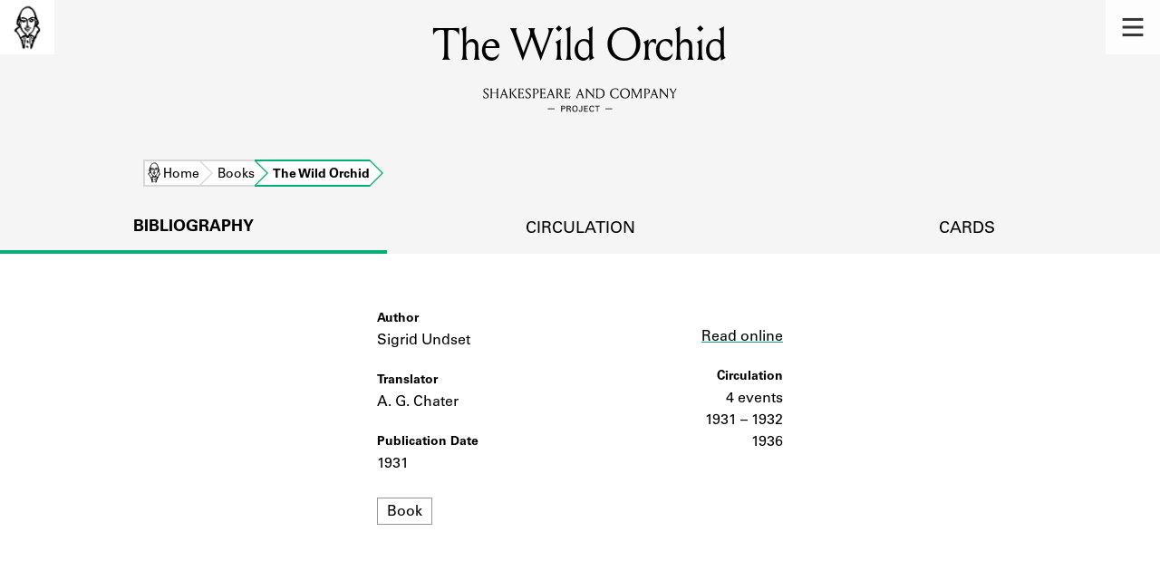

--- FILE ---
content_type: text/html; charset=utf-8
request_url: https://shakespeareandco.princeton.edu/books/undset-wild-orchid/
body_size: 3718
content:


<!DOCTYPE html>
<html lang="en" xmlns:schema="http://schema.org/" xmlns:og="http://ogp.me/ns#" class="no-js">
    <head>
        <!-- metadata -->
        <title>The Wild Orchid · Library Holdings · Shakespeare and Company Project</title>
        <meta charset="utf-8">
        <meta name="viewport" content="width=device-width, initial-scale=1">
        <link rel="apple-touch-icon" sizes="180x180" href="/static/favicon/apple-touch-icon.png" />
        <link rel="icon" type="image/png" sizes="32x32" href="/static/favicon/favicon-32x32.png" />
        <link rel="icon" type="image/png" sizes="16x16" href="/static/favicon/favicon-16x16.png" />
        <link rel="manifest" href="/static/favicon/site.webmanifest" />
        <link rel="mask-icon" href="/static/favicon/safari-pinned-tab.svg" color="#E9E9E9" />
        <meta name="theme-color" content="#ffffff" />
        







<meta name="description" content="By Sigrid Undset, 1931. 4 events in 1931 – 1932, 1936. "/>



<meta name="citation_publisher" content="Center for Digital Humanities, Princeton University"/>
 
<meta name="citation_public_url" content="https://shakespeareandco.princeton.edu/books/undset-wild-orchid/" />





<meta property="og:title" content="The Wild Orchid" />

<meta property="og:type" content="website" />

<meta property="og:description" content="By Sigrid Undset, 1931. 4 events in 1931 – 1932, 1936. "/>

<meta property="og:site_name" content="Shakespeare and Company Project"/>


<meta name="twitter:card" content="summary" />

<meta name="twitter:title" content="The Wild Orchid"/>


<meta name="twitter:description" content="By Sigrid Undset, 1931. 4 events in 1931 – 1932, 1936. " />



 



    <meta property="og:image" content="https://shakespeareandco.princeton.edu/static/img/social.png" />
    <meta property="twitter:image" content="https://shakespeareandco.princeton.edu/static/img/social.png" />


<meta property="og:url" content="https://shakespeareandco.princeton.edu/books/undset-wild-orchid/" />
<meta name="twitter:url" content="https://shakespeareandco.princeton.edu/books/undset-wild-orchid/" />
<meta name="twitter:domain" content="shakespeareandco.princeton.edu" />
<meta name="twitter:site" content="@ShakesCoProject" />



        

        
        <script type="application/ld+json" nonce="5L6RFJZpUnjBdL67gRCqeQ==">{
  "@context": {
    "brick": "https://brickschema.org/schema/Brick#",
    "csvw": "http://www.w3.org/ns/csvw#",
    "dc": "http://purl.org/dc/elements/1.1/",
    "dcam": "http://purl.org/dc/dcam/",
    "dcat": "http://www.w3.org/ns/dcat#",
    "dcmitype": "http://purl.org/dc/dcmitype/",
    "dcterms": "http://purl.org/dc/terms/",
    "doap": "http://usefulinc.com/ns/doap#",
    "foaf": "http://xmlns.com/foaf/0.1/",
    "geo": "http://www.opengis.net/ont/geosparql#",
    "odrl": "http://www.w3.org/ns/odrl/2/",
    "org": "http://www.w3.org/ns/org#",
    "owl": "http://www.w3.org/2002/07/owl#",
    "prof": "http://www.w3.org/ns/dx/prof/",
    "prov": "http://www.w3.org/ns/prov#",
    "qb": "http://purl.org/linked-data/cube#",
    "rdf": "http://www.w3.org/1999/02/22-rdf-syntax-ns#",
    "rdfs": "http://www.w3.org/2000/01/rdf-schema#",
    "schema": "https://schema.org/",
    "schema1": "http://schema.org/",
    "sh": "http://www.w3.org/ns/shacl#",
    "skos": "http://www.w3.org/2004/02/skos/core#",
    "sosa": "http://www.w3.org/ns/sosa/",
    "ssn": "http://www.w3.org/ns/ssn/",
    "time": "http://www.w3.org/2006/time#",
    "vann": "http://purl.org/vocab/vann/",
    "void": "http://rdfs.org/ns/void#",
    "wgs": "https://www.w3.org/2003/01/geo/wgs84_pos#",
    "xsd": "http://www.w3.org/2001/XMLSchema#"
  },
  "@graph": [
    {
      "@id": "https://shakespeareandco.princeton.edu/books/undset-wild-orchid/",
      "@type": "schema1:ItemPage",
      "schema1:breadcrumb": {
        "@id": "_:Nb1b755e3b112474ebbe33fd40ff4c158"
      }
    },
    {
      "@id": "_:Nb1b755e3b112474ebbe33fd40ff4c158",
      "@type": "schema1:BreadcrumbList",
      "schema1:itemListElement": [
        {
          "@id": "_:Ndab8446267de4aa8aa05ed1fb21ea255"
        },
        {
          "@id": "_:N06e51aa7753045c2a00dc6fa5374bd6b"
        },
        {
          "@id": "_:N105b583c53a04c6e9f9d2eac4bdf4444"
        }
      ]
    },
    {
      "@id": "_:Ndab8446267de4aa8aa05ed1fb21ea255",
      "@type": "schema1:ListItem",
      "schema1:item": "https://shakespeareandco.princeton.edu/books/",
      "schema1:name": "Books",
      "schema1:position": 2
    },
    {
      "@id": "_:N06e51aa7753045c2a00dc6fa5374bd6b",
      "@type": "schema1:ListItem",
      "schema1:item": "https://shakespeareandco.princeton.edu/books/undset-wild-orchid/",
      "schema1:name": "The Wild Orchid",
      "schema1:position": 3
    },
    {
      "@id": "_:N105b583c53a04c6e9f9d2eac4bdf4444",
      "@type": "schema1:ListItem",
      "schema1:item": "https://shakespeareandco.princeton.edu/",
      "schema1:name": "Home",
      "schema1:position": 1
    }
  ]
}</script>
        
        <!-- analytics -->
        
            

<script async src="https://www.googletagmanager.com/gtag/js?id=G-H1FNDPYCC6"></script>
<script nonce="5L6RFJZpUnjBdL67gRCqeQ==">
  
    window.dataLayer = window.dataLayer || [];
    function gtag(){dataLayer.push(arguments);}
    gtag('js', new Date());

    gtag('config', 'G-H1FNDPYCC6');
</script>

        
        <!-- styles -->
        
        
        <link href="/static/css/main-bfffd963f93d1c02d2e2.min.css" rel="stylesheet" />
        <link href="/static/css/print-bfffd963f93d1c02d2e2.min.css" rel="stylesheet"  media="print" />
        
        <!-- scripts -->
        <script src="/static/js/main-bfffd963f93d1c02d2e2.min.js" ></script>
        
        

<script defer data-domain="shakespeareandco.princeton.edu" src="https://plausible.io/js/script.file-downloads.hash.outbound-links.js "></script>


    </head>
    <body>
        


        
<nav id="main-nav" aria-label="header">
    <ul class="corners">
        <li class="home square">
            <a href="/" aria-label="home">
                <img src="/static/img/logo/SCo_logo_graphic.png" alt="Shakespeare & Company">
            </a>
        </li>
        <li class="menu square">
            <a id="open-main-menu" href="#main-menu" role="button">
                <img src="/static/img/icons/Menu.svg" alt="Open main menu">
            </a>
        </li>
    </ul>
    <ul id="main-menu" aria-label="primary navigation" aria-hidden="true">
        <li class="menu square">
            <a id="close-main-menu" href="#" role="button">
                <img src="/static/img/icons/Delete.svg" alt="Close main menu">
            </a>
        </li>
        
            <li>
                <a href="/members/">
                    <span class="title">Members</span>
                    <span class="subtitle">Learn about the members of the lending library.</span>
                </a>
            </li>
        
            <li>
                <a href="/books/">
                    <span class="title">Books</span>
                    <span class="subtitle">Explore the lending library holdings.</span>
                </a>
            </li>
        
            <li>
                <a href="/analysis/">
                    <span class="title">Discoveries</span>
                    <span class="subtitle">Learn about the Shakespeare and Company community.</span>
                </a>
            </li>
        
            <li>
                <a href="/sources/">
                    <span class="title">Sources</span>
                    <span class="subtitle">Learn about the lending library cards, logbooks, and address books.</span>
                </a>
            </li>
        
            <li>
                <a href="/about/">
                    <span class="title">About</span>
                    <span class="subtitle">Learn about the Shakespeare and Company Project.</span>
                </a>
            </li>
        
    </ul>
</nav>
        

<header id="page-header" class="detail">
    <img class="bookmark" src="/static/img/headers/header-bookmark.svg" alt="">
    <h1>The Wild Orchid</h1>
    <img class="logotype" src="/static/img/logo/SCo_logo_text.svg" alt="Shakespeare and Company Project">
    <p class="tagline"></p>
    <img class="chevron" src="/static/img/icons/chevron_down.png" alt="">
</header>


        <main class="tabbed white">
        


<nav class="breadcrumbs">
    <ol>
        
            <li class="home">
            
                <a href="https://shakespeareandco.princeton.edu/">Home</a>
            
            </li>
        
            <li >
            
                <a href="https://shakespeareandco.princeton.edu/books/">Books</a>
            
            </li>
        
            <li >
             
                <span>The Wild Orchid</span>
            
            </li>
        
    </ol>
</nav>
<nav class="tabs" aria-label="tabs">
    <li class="tab" aria-selected="true">
        <a href="/books/undset-wild-orchid/">bibliography</a>
    </li>
    <li class="tab">
        <a href="/books/undset-wild-orchid/circulation/">circulation</a>
    </li>
    <li class="tab">
        <a href="/books/undset-wild-orchid/cards/">cards</a>
    </li>
</nav>


<section aria-label="bibliography">
    <dl class="book">
        <div class="primary">
            
            
            <dt class="creator">Author</dt>
            
            <dd class="creator">Sigrid Undset</dd>
            
            
            <dt class="creator">Translator</dt>
            
            <dd class="creator">A. G. Chater</dd>
            
            
            <dt class="pubdate">Publication Date</dt>
            <dd class="pubdate">1931</dd>
            
            
            
            <dt class="format">Format</dt>
            <dd class="format">Book</dd>
            
            
        </div>
        <div class="secondary">
        
        
        <dt class="read-link">Link</dt>
        <dd class="read-link">
            <a href="https://archive.org/details/in.ernet.dli.2015.172491" target="_blank">Read online</a>
        </dd>
        
        <dt class="circ">Circulation</dt>
        <dd class="circ">4 events</dd>
        <dd class="circ"><span class="date-range">1931 – 1932</span> <span class="date-range">1936</span></dd>
        </div>
    </dl>
</section>

        </main>
        
<footer id="page-footer">
    <div class="nav-logos">
        <nav aria-label="footer">
            <ul class="primary" aria-label="primary navigation">
                <li><a href="/">Home</a></li>
                
                
                    <li><a href="/members/">Members</a></li>
                
                    <li><a href="/books/">Books</a></li>
                
                    <li><a href="/analysis/">Discoveries</a></li>
                
                    <li><a href="/sources/">Sources</a></li>
                
                    <li><a href="/about/">About</a></li>
                
                </ul>
            <ul class="secondary" aria-label="secondary navigation">
                
                    <li><a href="/about/contact/">Contact Us</a></li>
                
                    <li><a href="/about/faq/">Frequently Asked Questions</a></li>
                
                    <li><a href="/about/data/">Data Export</a></li>
                
                    <li><a href="/about/technical/">Technical</a></li>
                
                    <li><a href="/about/cite/">How to Cite</a></li>
                
                    <li><a href="/about/citations/">Citations</a></li>
                
                    <li><a href="/about/press-and-media/">Press and Media</a></li>
                
                    <li><a href="/about/credits/">Credits</a></li>
                
            </ul>
        </nav>
        <a id="sco-logo" href="/">
            <img src="/static/img/logo/SCo_logo_vert.png" alt="Shakespeare and Company Project">
        </a>
        <div class="logos-social">
            <div class="logos">
                <a id="pu-logo" href="https://www.princeton.edu/">
                    <img src="/static/img/logo/pu-logo-footer.svg" alt="Princeton University">
                </a>
                <a id="cdh-logo" href="https://cdh.princeton.edu/">
                    <img src="/static/img/logo/cdh-logo.svg" alt="The Center for Digital Humanities at Princeton">
                </a>
            </div>
            <div class="social">
                <a id="twitter" href="https://twitter.com/ShakesCoProject">
                    <img src="/static/img/icons/twitter.svg" alt="Twitter">
                </a>
                <a id="instagram" href="https://www.instagram.com/shakespeareandcoproject/">
                    <img src="/static/img/icons/instagram.svg" alt="Instagram">
                </a>
            </div>
        </div>
    </div>
    <div class="links">
        <span class="issn">ISSN: 2769-3996</span>
        <a href="https://github.com/Princeton-CDH/mep-django" id="sw-version">v. 1.10.0</a>

        <a href="https://accessibility.princeton.edu/accessibility-assistance" id="a11y-assist">Accessibility Assistance</a>
        <span id="copyright">&copy;2026 Trustees of Princeton University</span>
    </div>
</footer>
        
    </body>
</html>
